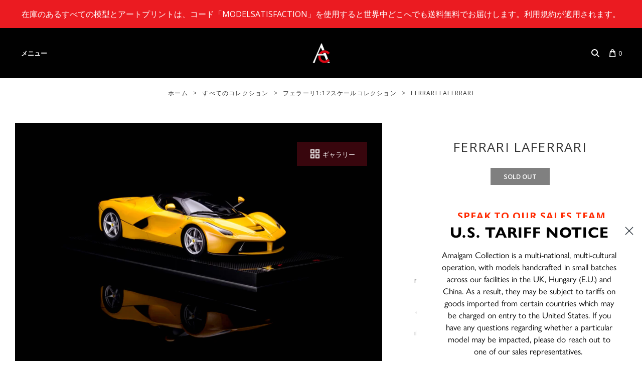

--- FILE ---
content_type: text/css
request_url: https://www.amalgamcollection.com/cdn/shop/t/390/assets/amalgam.scss.css?v=164744533691762688301759928140
body_size: 4446
content:
#shopify-section-header,#shopify-section-footer{background-color:#fff}.main-header-wrapper .header-search-input{display:block;max-width:220px;height:32px;padding:0 10px 0 34px;background:none;border:1px solid transparent;border-radius:3px;line-height:normal;color:#333;border-color:#ddd}.road-and-track-only{display:none}.additional-checkout-button--paypal{display:none!important}.hidden-price{transition:opacity .2s;opacity:0}@media screen and (max-width: 400px){.logo img{width:50vw!important}.mobile-header-tools>span,.mobile-header-tools>a{font-size:25px}}body{animation-name:fadeIn;animation-duration:1s;animation-fill-mode:both}@-webkit-keyframes mmFadeInUp{0%{opacity:0}to{opacity:1}}@keyframes mmFadeInUp{0%{opacity:0}to{opacity:1}}@-webkit-keyframes fadeIn{0%{opacity:0}to{opacity:1}}@keyframes fadeIn{0%{opacity:0}to{opacity:1}}body{font-size:13px;-webkit-font-smoothing:antialiased;-moz-osx-font-smoothing:grayscale}.main-footer .footer-link-list h4{display:none}.main-footer .footer-link-list li{text-transform:uppercase}body.template-collection .page-header{display:none}body.template-collection .main-header,body.template-product .main-header,body.page-bespoke .main-header{margin-bottom:0}body.template-product .breadcrumbs,.header-social-icons{display:none}@media (min-width: 1024px){.header-social-icons{display:block;float:right}.header-social-icons ul{margin:5px 0 0}}@media (min-width: 1024px){.main-header{padding-bottom:0;position:relative}.branding{width:auto;float:left}.header-search-form{float:right}.header-tools{float:right;width:auto;margin:0 40px}.header-tools>*{margin:0 5px}.header-tools a:hover{color:#eb1b21}.navigation{border:0;margin-top:0;margin-left:0;margin-right:0;padding-top:10px;clear:both;width:auto}}.ly-languages-switcher{font-size:12px;background:#fff url(downwards-arrow-key.svg) no-repeat right 10px center;background-size:10px 10px;border:1px solid #ddd;-webkit-appearance:none;-moz-appearance:none;appearance:none;height:32px;padding-left:10px;border-radius:3px;width:150px;text-transform:uppercase}.ly-languages-switcher::-ms-expand{display:none}@media (max-width: 540px){.ly-languages-switcher{height:25px;width:120px;padding-left:5px;font-size:12px!important}}.navigation{font-size:14px;font-family:Helvetica Neue,Helvetica,Arial!important}.navigation li.customer-links{display:none}.navigation.mobile-visible>.vertical-mega-menu{height:auto!important}ul.mm-submenu.simple>li .mm-list-name{padding:10px 15px!important;border:0!important;margin-left:-10px!important;margin-bottom:5px!important}ul.mm-submenu.simple>li .mm-list-name>span{text-align:left!important;font-weight:600}.horizontal-mega-menu ul.mm-submenu.simple>li{padding-left:0!important;padding-right:0!important}ul.mm-submenu.simple>li ul.mm-submenu.link-list li{padding-top:5px!important}body .horizontal-mega-menu ul.mm-submenu,body .horizontal-mega-menu>li>ul.mm-submenu.tabbed>li>ul.mm-submenu li,body .horizontal-mega-menu li.buddha-menu-item:hover ul.mm-submenu.simple li:hover,body .horizontal-mega-menu li.buddha-menu-item.mega-hover ul.mm-submenu.simple li:hover{background-color:transparent!important}.horizontal-mega-menu li.buddha-menu-item>ul.mm-submenu{background-color:#fff!important}.horizontal-mega-menu li.buddha-menu-item>ul.mm-submenu:not(.tree){background:#fff url(/cdn/shop/t/6/assets/mega-menu-header-strip.png?3932533430881311917) repeat-x 0 0!important}.navigation-tier.tier-1>li>a{padding:10px 10px 15px}body.ly55352 .navigation-tier.tier-1>li>a{padding-left:13px;padding-right:13px}body.ly55133 .navigation-tier.tier-1>li>a{padding-left:10px;padding-right:10px}body .horizontal-mega-menu>li>ul.mm-submenu.tree{width:200px!important}body .vertical-mega-menu li.buddha-menu-item ul.mm-submenu.submenu-opened{background-color:#eee!important}body .navigation .horizontal-mega-menu li:first-of-type .mm-submenu a[href$="/collections/all-models"],body .navigation .horizontal-mega-menu li:first-of-type .mm-submenu a[href$="/pages/scale-guide"],body .navigation .horizontal-mega-menu li:first-of-type .mm-submenu a[href$="/collections"]{margin-top:1.75em!important}body .navigation .horizontal-mega-menu .mm-submenu.simple a[href$="/collections/all-models"],body .navigation .horizontal-mega-menu .mm-submenu.simple a[href$="/collections/archive"],body .navigation .horizontal-mega-menu .mm-submenu.simple a[href$="/pages/scale-guide"],body .navigation .horizontal-mega-menu .mm-submenu.simple a[href$="https://www.roadandtrack-amalgam.com/"],body .navigation .horizontal-mega-menu .mm-submenu.simple a[href$="/collections"]{color:#eb1b21!important;text-transform:uppercase!important}body .navigation .horizontal-mega-menu .mm-submenu.tree a[href="https://www.roadandtrack-amalgam.com/"]{color:#eb1b21!important}ul.mm-submenu.simple>li .mm-list-name{padding-left:0!important}.bc-sf-filter-option-block .bc-sf-filter-block-title h3{font-weight:600;text-transform:none}.bc-sf-filter-option-block .bc-sf-filter-block-content ul li input[type=checkbox]+a.selected{color:#eb1b21}#bc-sf-filter-tree-mobile button{background:#eb1b21}@media (min-width: 1024px){.collection-products.collection-empty{transform:translate(-13%)}#bc-sf-filter-products .product-list-item{width:50%}}body.template-search .main-content{width:100%}#bc-sf-filter-load-more{padding-bottom:40px}#bc-sf-filter-load-more .bc-sf-filter-load-more-button{color:#fff;border-color:#eb1b21;background-color:#eb1b21}.bc-sf-filter-option-block-price{display:none}body.currency-GBP .bc-sf-filter-option-block-price{display:block}.bc-sf-filter-option-block-price .bc-sf-filter-option-multiple-list li:first-child{display:none}body.china-site #bc-sf-filter-products .default-products{display:block!important}body.china-site #bc-sf-filter-right{width:100%}.bc-sf-search-suggestion-product-price{display:none}.bc-sf-search-suggestion-wrapper{z-index:99999998}.bc-sf-search-suggestion-wrapper .bc-sf-search-suggestion{z-index:99999999}.bc-sf-search-suggestion-wrapper .bc-sf-search-suggestion .bc-sf-search-suggestion-product-sku,.bc-sf-search-suggestion-wrapper .bc-sf-search-suggestion .bc-sf-search-suggestion-product-vendor{display:none}.home-video-content{max-width:960px}.collection-description{max-width:none;border-bottom:1px solid #eee;margin-bottom:50px;padding-bottom:10px;text-align:left}@media (min-width: 1024px){.collection-description{margin-top:50px;padding-bottom:50px}}.collection-description p{margin-top:0}.collection-description .two-cols{text-align:left;-webkit-column-gap:40px;-moz-column-gap:40px;column-gap:40px}@media (min-width: 1024px){.collection-description .two-cols{-webkit-column-count:2;-moz-column-count:2;column-count:2}}html.js .collection-description .reveal{display:none}.collection-description .toggle{cursor:pointer;text-align:center;padding:10px;margin:auto;display:inline-block;transition:transform .25s;transform:rotate(-45deg)}.collection-description .toggle:after{content:"";display:block;width:30px;height:30px;border-top:1px solid #aaa;border-right:1px solid #aaa;transform:translate(-5px,5px)}.collection-description .toggle.closed{transform:rotate(135deg)}.collection-details h1{line-height:1.3;font-weight:600;letter-spacing:.1em;font-size:calc(20px + 1.5vw)}.collection-details h1:before{content:"The Amalgam Collection";text-transform:uppercase;font-weight:400;font-size:50%;display:block;margin-bottom:.5em;letter-spacing:.2em}@media (min-width: 1024px){.collection-details h1:before{text-shadow:0 0 5px rgba(0,0,0,.5)}}@media (min-width: 1024px){.collection-details h1{margin-top:-1em;text-shadow:0 0 15px rgba(0,0,0,.5)}}.collection-header{width:100vw;margin-left:-50vw;left:50%;min-height:20.3vw}.collection-sharing,.collection-viewing-parameters,body.display-cabinets .product-list-item-price{display:none}body.from-our-archive{background-color:#fff}body.from-our-archive .section-collection{width:100vw;margin-left:-50vw;left:50%;position:relative;color:#000}body.from-our-archive .section-collection .section-collection-inner{padding:0 30px;margin:0 auto;max-width:1320px}body.from-our-archive .section-collection h1,body.from-our-archive .section-collection h2,body.from-our-archive .section-collection h3,body.from-our-archive .section-collection h4,body.from-our-archive .section-collection h5,body.from-our-archive .section-collection h6,body.from-our-archive .section-collection .product-list-item-title a{color:#fff}body.from-our-archive .section-collection .bc-sf-filter-option-block .bc-sf-filter-block-content ul li input[type=checkbox]+a>span:first-child{box-shadow:0 0 0 1px #ffffff80}body.from-our-archive .section-collection .collection-description,body.from-our-archive .section-collection .bc-sf-filter-option-block{border-color:#ffffff4d}body.from-our-archive .section-collection #bc-sf-filter-load-more .bc-sf-filter-load-more-button{border-color:#fff;color:#fff;background-color:transparent}body.from-our-archive .section-collection .bc-sf-filter-option-block .bc-sf-filter-block-title h3>span:before{border-top-color:#fff}.product-list-item .product-list-item-title{font-weight:600}.product-list-item .product-list-item-title .model-scale{color:#eb1b21;margin-left:.5em;text-transform:none;white-space:nowrap}.product-list-item .product-list-item-description{font-size:14px;text-align:left;margin-top:.5em;display:none;max-height:8em;overflow:hidden}body.template-index .product-list-item .product-list-item-description{display:block}.product-list-item .product-list-item-price{margin-top:0}body.template-index .product-list-item .product-list-item-price{display:none}.product-list-item .product-list-item-thumbnail{overflow:hidden}.product-list-item .product-list-item-thumbnail a img{transition:transform .3s}.product-list-item .product-list-item-thumbnail a:hover img{transform:scale(1.1)}.related-products h4{text-align:left;border-bottom:1px solid #eee;padding-bottom:10px}.product-wrap .product-images{margin-top:0;position:relative}.product-wrap .product-images img{max-width:none;width:100%}.shipping_widget-body{padding:1rem!important}.shipping_widget-body>div{display:flex;flex-flow:row-reverse;align-items:baseline}.shipping_widget-body>div .shipping_widget-subtitle-text{margin-right:5px}.product-wrap .product-hero-area{position:relative}.product-wrap .product-hero-area .product-main-image a:hover .gallery-link__main .fa{transform:rotate(360deg)}.product-wrap .product-hero-area .product-main-image a:hover .gallery-link{background-color:#eb1b21}.product-wrap .product-hero-area .gallery-link-wrapper{position:absolute;width:100%}.product-wrap .product-hero-area .gallery-link{text-align:left;position:absolute;top:3vw;right:30px;color:#fff;background-color:#ba162b4d;padding:12px 24px;text-transform:uppercase;overflow:hidden}.product-wrap .product-hero-area .gallery-link .icon--grid,.product-wrap .product-hero-area .gallery-link .icon--3D{fill:#fff;vertical-align:bottom}.product-wrap .product-hero-area .gallery-link .gallery-link__render{margin-top:8px}.product-wrap .product-hero-area .gallery-link .gallery-link__render:hover .fa{transform:rotate(45deg);vertical-align:-7%}.product-wrap .product-hero-area .gallery-link .gallery-link__seperator{display:inline-flex;justify-content:center;align-items:center;width:20px}.product-wrap .product-hero-area .gallery-link .gallery-link__seperator:after{content:"";width:2px;background-color:#fff;position:absolute;top:-100px;bottom:-100px;transform-origin:50% 50%;transform:rotate(10deg)}@media (max-width: 720px){.product-wrap .product-hero-area .gallery-link-wrapper{bottom:0}.product-wrap .product-hero-area .gallery-link{top:unset;bottom:100%;right:50%;transform:translate(50%);background-color:#ba162bb3;padding:6px;width:100%;text-align:center}.product-wrap .product-hero-area .gallery-link .gallery-link__main,.product-wrap .product-hero-area .gallery-link .gallery-link__render{display:inline-block}.product-wrap .product-hero-area .gallery-link .gallery-link__render{margin-top:0}.product-wrap .product-hero-area .gallery-link .gallery-link__seperator{width:40px}}.product-wrap .product-variant-thumbnails{overflow:hidden;margin:10px -.5% 0}@media (max-width: 720px){.product-wrap .product-variant-thumbnails{margin:10px -1% 0}}.product-wrap .product-variant-thumbnails .thumb{float:left;display:block;margin:.5%;padding:5px;text-align:center;text-decoration:none;font-weight:600;color:#333;background-color:#f5f5f5;-webkit-transition:all .2s;transition:all .2s;width:11.5%}@media (max-width: 720px){.product-wrap .product-variant-thumbnails .thumb{width:23%;margin:1%}}@media (max-width: 540px){.product-wrap .product-variant-thumbnails .thumb{width:31.33%}}.product-wrap .product-variant-thumbnails .thumb img{vertical-align:middle}.product-wrap .product-variant-thumbnails .thumb .title{display:block;padding-top:5px}.product-wrap .product-variant-thumbnails .thumb:hover{background-color:#e1e1e1}.product-wrap .product-variant-thumbnails .thumb.selected{color:#fff;background-color:#eb1b21}.product-wrap .product-shipping-information{padding:10px 15px 1px;margin-top:15px;overflow:hidden;background-color:#f5f5f5}.product-wrap .product-shipping-information .shipping-time{float:left;margin-bottom:10px;padding-top:4px;text-align:center}@media (max-width: 540px){.product-wrap .product-shipping-information .shipping-time{float:none}}.product-wrap .product-shipping-information #shipping_sweetecom{float:right;width:auto;padding:0;display:none;margin-bottom:10px}body.currency-GBP .product-wrap .product-shipping-information #shipping_sweetecom{display:block}@media (max-width: 540px){.product-wrap .product-shipping-information #shipping_sweetecom{float:none}}.product-wrap .product-shipping-information #shipping_sweetecom .shipping_widget{border:0;padding:0}.product-wrap .product-shipping-information #shipping_sweetecom .shipping_widget .shipping_widget_title{display:none}.product-wrap .product-shipping-information #shipping_sweetecom .shipping_widget .shipping_subtitle{font-size:13px;margin:0;width:auto;display:inline-block}.product-wrap .product-shipping-information #shipping_sweetecom .shipping_widget .shipping_widget_body{display:inline-block;font-size:16px}.product-wrap .product-shipping-information #shipping_sweetecom .shipping_widget .shipping_widget_body .shipping_widget_img{display:none}.product-wrap .product-shipping-information #shipping_sweetecom .shipping_widget .shipping_widget_body .shipping_text-block{display:inline-block;float:none}.product-wrap .product-shipping-information #shipping_sweetecom .shipping_widget .shipping_widget_body .shipping_price{padding-left:10px}#shipping_sweetecom{display:none}.product-wrap.store .product-hero-area{width:100vw!important;margin:0 0 0 -50vw!important;left:50%;min-height:40vw;position:relative}.product-wrap.store .product-hero-area .product-main-image{overflow:hidden;background-color:#f5f5f5;height:42.5vw}.product-wrap.store .product-hero-area .product-main-image img{position:absolute;top:50%;transform:translateY(-50%) scale(1);left:0;width:100%;animation-name:fadeIn;animation-duration:1s;animation-fill-mode:both}.product-wrap.store .product-hero-area .product-main-image a{display:block}.product-wrap.store .product-hero-area .product-main-image a img{transition:transform .5s}.product-wrap.store .product-hero-area .product-main-image a:hover img{transform:translateY(-50%) scale(1.1)}.product-wrap.store .product-hero-area .product-info-bar{margin-top:20px;text-align:center}@media (min-width: 1024px){.product-wrap.store .product-hero-area .product-info-bar{position:absolute;bottom:10px;left:0;width:100%;text-align:left}}.product-wrap.store .product-hero-area .product-info-bar .product-info-bar-inner{padding:0 30px;max-width:1320px;margin:0 auto}@media (min-width: 1024px){.product-wrap.store .product-hero-area .product-info-bar .product-info-bar-inner .product-title{float:left;border-right:1px solid #aaa;padding-right:30px;margin-right:30px;max-width:500px}}.product-wrap.store .product-hero-area .product-info-bar .product-info-bar-inner .product-title h1{font-weight:400;margin:0 0 .25em;font-size:22px}.product-wrap.store .product-hero-area .product-info-bar .product-info-bar-inner .product-title .model-scale{font-size:16px;color:#333;letter-spacing:.05em}.product-wrap.store .product-hero-area .product-info-bar .product-info-bar-inner .product-title.exclusives{border-right:none}@media (min-width: 1024px){.product-wrap.store .product-hero-area .product-info-bar .product-info-bar-inner .product-price-wrapper{float:left}}.product-wrap.store .product-hero-area .product-info-bar .product-info-bar-inner .product-price-wrapper .product-price{color:#eb1b21;font-size:22px;margin:0 0 .35em;line-height:1.25;letter-spacing:.05em}.product-wrap.store .product-hero-area .product-info-bar .product-info-bar-inner .product-price-wrapper .price-notes{font-size:14px;color:#333;letter-spacing:.05em;text-transform:uppercase}.product-wrap.store .product-hero-area .product-info-bar .product-info-bar-inner .product-form{position:relative}@media (min-width: 1024px){.product-wrap.store .product-hero-area .product-info-bar .product-info-bar-inner .product-form{float:right}}.product-wrap.store .product-hero-area .product-info-bar .product-info-bar-inner .product-form .product-options-wrapper{padding-bottom:2px;overflow:hidden;margin-bottom:20px}@media (min-width: 1024px){.product-wrap.store .product-hero-area .product-info-bar .product-info-bar-inner .product-form .product-options-wrapper{float:left;margin-bottom:0}}.product-wrap.store .product-hero-area .product-info-bar .product-info-bar-inner .product-form .selector-wrapper{display:inline-block;text-align:center}@media (min-width: 1024px){.product-wrap.store .product-hero-area .product-info-bar .product-info-bar-inner .product-form .selector-wrapper{margin-right:3em;text-align:left}}.product-wrap.store .product-hero-area .product-info-bar .product-info-bar-inner .product-form .selector-wrapper label{display:block;color:#333;text-transform:uppercase;font-size:15px;font-weight:600}.product-wrap.store .product-hero-area .product-info-bar .product-info-bar-inner .product-form .selector-wrapper label .fa{color:#eb1b21}.product-wrap.store .product-hero-area .product-info-bar .product-info-bar-inner .product-form .selector-wrapper select{font-size:15px;color:#333}.product-wrap.store .product-hero-area .product-info-bar .product-info-bar-inner .product-form .product-status-badge{width:fit-content;display:flex;flex-flow:row nowrap;align-items:center;color:#fff;padding:6px 10px;text-transform:uppercase;cursor:pointer;border-radius:3px;border:.5px solid white;margin:auto auto 20px;max-width:240px;line-height:1.25}@media (min-width: 1024px){.product-wrap.store .product-hero-area .product-info-bar .product-info-bar-inner .product-form .product-status-badge{position:absolute;top:-30px;right:0}}.product-wrap.store .product-hero-area .product-info-bar .product-info-bar-inner .product-form .product-status-badge .icon--info{margin-left:.5em;fill:#fff;flex-shrink:0}.product-wrap.store .product-hero-area .product-info-bar .product-info-bar-inner .product-form .product-status-badge.store{display:none}.product-wrap.store .product-hero-area .product-info-bar .product-info-bar-inner .product-form .product-status-badge.pre-order{background-color:#06c}.product-wrap.store .product-hero-area .product-info-bar .product-info-bar-inner .product-form .product-status-badge.new-release{background-color:#093}.product-wrap.store .product-hero-area .product-info-bar .product-info-bar-inner .product-form .product-status-badge.in-development{background-color:#e80}.product-wrap.store .product-hero-area .product-info-bar .product-info-bar-inner .product-form .product-status-badge.in-build{background-color:#90c}.product-wrap.store .product-hero-area .product-info-bar .product-info-bar-inner .product-form .product-status-badge.exclusives{background-color:#333}@media (min-width: 1024px){.product-wrap.store .breadcrumbs{display:block;text-align:left;margin-top:1.5em;font-size:12px;color:#777}.product-wrap.store .breadcrumbs a{color:#777}.product-wrap.store .breadcrumbs a:hover{color:#333}.product-wrap.store .breadcrumbs span{color:#eb1b21}.product-wrap.store .breadcrumbs span.divider{color:#777;margin:0 .5em}}.product-wrap.store .product-description-wrapper{position:relative;margin:30px 0 50px}.product-wrap.store .product-description-wrapper h2{font-weight:400}.product-wrap.store .product-description-wrapper .product-tabs .tabs-list{text-transform:uppercase;letter-spacing:.05em;font-size:15px;margin:0;padding:0}@media (min-width: 1024px){.product-wrap.store .product-description-wrapper .product-tabs .tabs-list{float:left;width:200px}}.product-wrap.store .product-description-wrapper .product-tabs .tabs-list .tab{padding-bottom:2px;margin-bottom:10px;cursor:pointer;border-bottom:1px solid transparent}.product-wrap.store .product-description-wrapper .product-tabs .tabs-list .tab:hover{color:#333}.product-wrap.store .product-description-wrapper .product-tabs .tabs-list .tab.selected{color:#eb1b21;border-bottom:1px solid #ccc}@media (min-width: 1024px){.product-wrap.store .product-description-wrapper .product-tabs .product-tab-panels{margin-left:240px}}.product-wrap.archive{background-color:#fff;position:relative;width:100vw!important;margin:0 0 0 -50vw!important;left:50%;padding:20px 0 80px;color:#333}@media (min-width: 1024px){.product-wrap.archive .breadcrumbs{display:block;font-size:12px;color:#333;margin-bottom:50px}.product-wrap.archive .breadcrumbs a{color:#333}.product-wrap.archive .breadcrumbs .divider{color:#333;margin:0 .5em}}.product-wrap.archive .product-wrap-inner{margin:auto;min-width:320px;padding:0 30px;max-width:1320px}.product-wrap.archive .product-description-wrapper{text-align:center}.product-wrap.archive .product-description-wrapper h1{color:#333;font-weight:400;font-size:26px}.product-wrap.archive .product-description-wrapper h1:before{content:"Archive";display:block;color:#ffffffbf}.product-wrap.archive .product-description-wrapper .contact-button{text-transform:uppercase;color:#fff;padding:.5em 2em;background-color:#eb1b21;display:inline-block;font-weight:600}@media (min-width: 1024px){.product-wrap.archive .product-hero-area{width:60%;float:left}.product-wrap.archive .product-description-wrapper{width:35%;float:right}.product-wrap.archive .product-description-wrapper h1{margin-top:0}}body.page-contact .main-content{text-align:center;width:100%}body.page-contact .col img{width:100%;max-width:390px}body.page-contact .col{margin-bottom:2em}body.page-contact p{margin:.5em 0}@media (min-width: 1024px){body.page-contact .two-cols{overflow:hidden}body.page-contact .two-cols .col{float:left;width:50%}body.page-contact .three-cols{overflow:hidden}body.page-contact .three-cols .col{float:left;width:33.33%}body.page-contact .four-cols{overflow:hidden}body.page-contact .four-cols .col{float:left;width:25%}body.page-contact .five-cols{overflow:hidden}body.page-contact .five-cols .col{float:left;width:20%}}.main-content h4{text-transform:none;margin:1em 0;font-weight:600;letter-spacing:0;font-size:15px}.mfp-bg{z-index:10000000;opacity:.8;background:#000}.mfp-wrap{z-index:10000001}body .mfp-close{width:66px;height:66px;line-height:66px;font-size:42px}.mfp-contact-modal{position:relative;background:#fffffff2;padding:30px;width:auto;max-width:500px;margin:20px auto;color:#333;border:1px solid #ddd}.mfp-contact-modal h2{font-weight:400;margin:0 0 .25em}.mfp-contact-modal form .field{margin-bottom:1.5em}.mfp-contact-modal form label{display:block;font-weight:600;margin-top:1em;margin-bottom:.25em}.mfp-content .newsletter-subscription{background-color:#fff;max-width:550px;padding:50px;margin:auto;border:1px solid #ddd}.mfp-content .newsletter-subscription h4{font-size:20px;margin:0 0 1.5em}#contact-form-general select{width:100%;padding:12px 15px}.cmApp_embedFormContainer{display:none!important}.page-header .breadcrumbs,body.page-bespoke .page-header{display:none}body.page-bespoke .main-content{width:100%}.bespoke-gallery{display:flex;justify-content:space-between;flex-wrap:wrap}.bespoke-gallery figure{display:block;margin:0;border-right:1px solid white;border-bottom:1px solid white}.bespoke-gallery figure img{vertical-align:middle;width:100%}@media (min-width: 1024px){.bespoke-gallery figure{width:33.33%}}@media (max-width: 1023px){.bespoke-gallery figure{width:50%}}ul.bespoke-gallery-navigation{list-style-type:none;text-align:center;text-transform:uppercase;margin-bottom:2em;padding:0;font-size:16px}ul.bespoke-gallery-navigation a{color:#777}ul.bespoke-gallery-navigation a.active{color:#eb1b21}ul.bespoke-gallery-navigation li{display:inline-block}ul.bespoke-gallery-navigation li+li{border-left:1px solid #ccc;margin-left:1em;padding-left:1em}.press-gallery{margin-bottom:30px;overflow:hidden;display:flex;flex-flow:row wrap}.press-gallery figure{display:block;margin:0;border-right:1px solid white;border-bottom:1px solid white;position:relative;max-width:50%;flex-basis:50%}.press-gallery figure img{vertical-align:middle;width:100%}.press-gallery figure a{position:absolute;display:block;top:0;left:0;width:100%;height:100%}.press-gallery figure a span{position:absolute;display:block;bottom:0;right:0;background-color:#fff;padding:5px 10px;font-size:12px;text-transform:uppercase}.press-gallery figure a span .fa{font-size:16px;margin-right:5px}.press-gallery figure a:hover{color:#eb1b21}@media (max-width: 1023px){.press-gallery figure{max-width:25%;flex-basis:25%}}@media (max-width: 720px){.press-gallery figure{max-width:50%;flex-basis:50%}}.icon--download{vertical-align:bottom}body.press-releases .main-content{width:100%!important}body.press-releases .blog-posts{display:flex;flex-flow:row wrap;overflow:hidden}body.press-releases .blog-posts .blog-post{display:flex;flex-direction:column;padding-top:0;margin:30px 1.5%;width:30.33%}@media (max-width: 1023px){body.press-releases .blog-posts .blog-post{width:47%}}@media (max-width: 720px){body.press-releases .blog-posts .blog-post{margin:30px 0;width:100%}}body.press-releases .blog-posts .blog-post .post-content{order:1}body.press-releases .blog-posts .blog-post .post-content .post-image{margin:0}body.press-releases .blog-posts .blog-post .post-meta{order:3}body.press-releases .blog-posts .blog-post .post-title{order:2;margin-bottom:15px}body.press-releases .blog-posts .post-content p{display:none}.currency-message{display:none;text-align:center;border:1px solid #36c;border-radius:2px;background-color:#eef;padding:.5em;margin:1em 0;font-size:16px;color:#333}.currency-message .fa{margin-right:.25em;color:#36c}.tooltip{position:absolute;z-index:1070;display:block;line-height:1.42857143;opacity:0;filter:alpha(opacity=0);transition:opacity .4s;pointer-events:none!important}.tooltip.in{opacity:1;filter:alpha(opacity=100)}.tooltip.top{margin-top:-3px;padding:10px 0}.tooltip.right{margin-left:3px;padding:0 10px}.tooltip.bottom{margin-top:3px;padding:10px 0}.tooltip.left{margin-left:-3px;padding:0 10px}.tooltip-inner{max-width:450px;min-width:300px;padding:15px 20px;color:#333;text-align:center;background-color:#fff;border-radius:4px;-webkit-box-shadow:0px 0px 50px 0px rgba(0,0,0,.25);-moz-box-shadow:0px 0px 50px 0px rgba(0,0,0,.25);box-shadow:0 0 50px #00000040}.tooltip-arrow{position:absolute;width:0;height:0;border-color:transparent;border-style:solid}.tooltip.top .tooltip-arrow{bottom:0;left:50%;margin-left:-10px;border-width:10px 10px 0;border-top-color:#fff}.tooltip.top-left .tooltip-arrow{bottom:0;right:10px;margin-bottom:-10px;border-width:10px 10px 0;border-top-color:#fff}.tooltip.top-right .tooltip-arrow{bottom:0;left:10px;margin-bottom:-10px;border-width:10px 10px 0;border-top-color:#fff}.tooltip.right .tooltip-arrow{top:50%;left:0;margin-top:-10px;border-width:10px 10px 10px 0;border-right-color:#fff}.tooltip.left .tooltip-arrow{top:50%;right:0;margin-top:-10px;border-width:10px 0 10px 10px;border-left-color:#fff}.tooltip.bottom .tooltip-arrow{top:0;left:50%;margin-left:-10px;border-width:0 10px 10px;border-bottom-color:#fff}.tooltip.bottom-left .tooltip-arrow{top:0;right:10px;margin-top:-10px;border-width:0 10px 10px;border-bottom-color:#fff}.tooltip.bottom-right .tooltip-arrow{top:0;left:10px;margin-top:-10px;border-width:0 10px 10px;border-bottom-color:#fff}.form-submit-result{color:green;text-align:center;margin-top:1em;font-weight:600}@media (min-width: 768px){.pxs-announcement-bar{font-size:16px}}.cart-pre-order-alert{text-align:left;border:2px solid #eb1b21;background-color:#fff;padding:1em;margin:0 0 1em;font-size:16px;color:#333;width:100%}.cart-pre-order-alert ul{margin:0;list-style-type:square}.cart-pre-order-alert .cart-pre-order-header{color:#eb1b21;text-align:center;margin-top:0}.product-list-item-badge.inventory.archive{background-color:#eb1b21}.product-list-item-badge.inventory.pre-order{background-color:#06c}.product-list-item-badge.inventory.new-release{background-color:#093}.product-list-item-badge.inventory.in-development{background-color:#e80}.product-list-item-badge.inventory.in-build{background-color:#90c}#ot-show-vendorlist-link{display:none}.optanon-alert-box-wrapper a{color:#fff}#optanon-cookie-policy h2{font-size:16px}#optanon-cookie-policy .optanon-cookie-policy-cookies-used{font-weight:700;text-transform:uppercase}#optanon-cookie-policy table p,#optanon-cookie-policy table ul{margin:0}#optanon-cookie-policy table td{height:auto!important;padding-top:.5em!important;padding-bottom:.5em!important}.contact-details-tab{position:fixed;bottom:0;left:20px;background-color:#fff;box-shadow:0 0 10px #00000040;border-radius:3px 3px 0 0;width:245px;z-index:9999999999999}.contact-details-tab h2{background-color:#eb1b21;color:#fff;padding:10px;margin:0;font-size:14px;letter-spacing:0;border-radius:3px 3px 0 0}.contact-details-tab .padding{padding:10px}.contact-details-tab button.toggle{position:absolute;top:0;left:0;border:0;width:100%;text-align:right;padding:5px 10px;background:transparent;-webkit-appearance:none;-moz-appearance:none;appearance:none;color:#fff;outline:none;z-index:2}.contact-details-tab.minimised .padding{display:none}.contact-details-tab.minimised button.toggle .fa{transform:rotate(180deg)}.social-link img{position:relative;top:4px}
/*# sourceMappingURL=/cdn/shop/t/390/assets/amalgam.scss.css.map?v=164744533691762688301759928140 */


--- FILE ---
content_type: text/css
request_url: https://www.amalgamcollection.com/cdn/shop/t/390/assets/mega-menu.min.css?v=89082635328005989641745566615
body_size: 2740
content:
#mySidenav .desktop-title,.desktop-menu .navigation-link-parent,.desktop-menu a,.sidebar-grandchild-list li a{font-family:gill-sans-nova,sans-serif!important;font-weight:600}#search-bar,#search-suggestions{background:linear-gradient(to top,rgba(0,0,0,0) 0,rgba(0,0,0,.8) 30%,#000 100%)}@font-face{font-family:ZapfDemi;src:url("/cdn/shop/files/ZapfHumanist-Demi.otf?v=1673965713")}@font-face{font-family:ZapfRoman;src:url("/cdn/shop/files/ZapfHumanist-Roman.otf?v=1673965713")}body{width:100%}.desktop-menu .navigation-link-parent,.desktop-menu a{font-size:14px}#mySidenav .desktop-title{color:#fff;font-size:14px;border-bottom:1px solid #eaeaea;padding-bottom:20px;display:inline-block}#mySidenav .menu-toggle span,#mySidenav .no-children{font-family:classico-urw,sans-serif;font-size:25px}.sidebar-grandchild-list li a{font-size:16px;line-height:2;color:#fff;width:100%}.italic-grandchild{font-style:italic}.grandchild-spacer{padding-top:40px}#mega-menu.active-search,.dark-background{background:#000}.template-index #mega-menu{position:relative;z-index:50;padding:20px;width:100%}#mega-menu{width:100%;height:100px;padding:20px;background-color:#000}#search-close,#search-close .menu-close-icon svg{height:40px;width:40px}#mega-menu,#navigation-icons ul li a,.desktop-menu a{text-transform:uppercase;color:#fff}#mega-menu a:hover,.expand-search:hover{background-size:100% 1px}#mega-menu,#navigation-icons,.navigation-list{display:flex;flex-direction:row;align-items:center}#navigation-icons,#navigation-links{flex:25%}#mobile-menu{color:#fff;font-weight:800}.desktop-logo{flex:auto}.logo img{max-width:40px}#navigation-links{justify-content:flex-start}#navigation-icons ul{justify-content:flex-end}.navigation-link{margin-right:20px}#navigation-icons ul li{margin-left:20px}.backbtn,.logo-mobile,.menu-title,.mobile-menu,.navigation-link-parent svg,.navigation-link-parent-mobile,.sidebar-link{display:none}.sidenav{bottom:0;top:auto;height:0;width:100%;position:fixed;z-index:500;background-color:#000;overflow-x:hidden;transition:.5s;list-style:none;display:flex;flex-direction:column}.sidenav .sidebar-child-list{text-decoration:none;display:block;transition:.3s}.SideNav-Container{padding:20px 50px;display:flex;flex-direction:column}.sidebar-child-list{display:none;padding-left:0;color:#FFF;line-height:2.5}.closebtn{width:40px;margin-top:30px}#search-close svg,.backbtn svg,.closebtn svg{font-size:40px}#search-close{position:absolute;right:25%}#search-close:hover,.closebtn:hover,.expand-search:hover,.navigation-link:hover{cursor:pointer}.active-background,.sidebar-link-active{display:block}.active-grandchild-link span,.menu-title,.sidenav .navigation-link-parent{color:#fff;border-bottom:1px solid #eaeaea;width:auto;padding-bottom:10px}.sidebar-grandchild-inner-container{display:none;position:absolute;z-index:500;margin:0;top:0;height:100%;width:70%}.child-link a{display:flex;align-items:center;width:25%;white-space:break-space;line-height:normal}.child-link{display:flex;flex-direction:row}.sidebar-grandchild-inner-container ul{position:relative;top:25%;left:5%;display:flex;flex-direction:column;flex-wrap:wrap;max-height:55%}.sidebar-grandchild-container{background-repeat:no-repeat}.active-child-link svg{color:#eb1b21}.menu-buttons{display:flex;flex-direction:row;align-items:center;justify-content:flex-start;padding:0 20px}.arrow-up,.language-hide{display:none;position:absolute}.language-hide{background:rgba(255,255,255,.85);height:169px;width:220px;right:60px;z-index:300;position:absolute; top:68px;}.arrow-up{width:0;height:0;border-left:5px solid transparent;border-right:5px solid transparent;border-bottom:7px solid rgba(255,255,255,.85);margin-bottom:-10px;margin-left:55px}.backbtn,.closebtn,.menu-hovered svg{position:relative}.left-nav{display:flex;margin-left:auto;padding-right:22px;z-index:30}#sidemenu-link-models h2{cursor:default}.nav-cart{display:flex;align-items:center}.cart-icon{height:1rem;padding-right:5px}.search-container{display:flex;flex-direction:row;align-items:center;margin:auto}.search-container input[type=text]{background-color:rgba(35,35,35);padding-left:30px;color:#fff;border:none;border-bottom:1px solid #5c5c6b}.search-container input::placeholder{color:#fff}.header-search-input{max-width:none;flex-grow:2;border-radius:0!important}#menu-menu .menu-toggle:hover a{color:#747478}#mega-menu .menu-toggle:hover a:hover{display:block;padding:6px;background-color:#97979b;border-radius:3px;font-weight:700}.hover-menu>{transition:opacity .1s linear .1s}.hover-menu:hover>*{opacity:.6}.hover-menu>:hover{opacity:1;transition-delay:0s,0s}.background-unloaded,.sidebar-link-active .sidebar-grandchild-list,.sidebar-link-active li{opacity:0}.menu-toggle{overflow:hidden;transition-duration:.5s;transition-property:transform;transform:rotate(25deg)}.menu-toggle.menu-load-in{transform:rotate(0);-webkit-transform:rotate(0)}.sidebar-grandchild-list li{opacity:1;margin-top:0}.menu-hovered svg{left:0;animation:1s infinite arrowbounce}@keyframes arrowbounce{0%,100%{left:0}50%{left:10px}}.backbtn{width:40px}.menu-close-outline{position:absolute;display:block;height:40px;width:40px;top:0;left:0}.menu-close-outline svg{position:absolute;left:50%;top:50%;transform:translate(-50%,-50%);height:40px;width:40px}.menu-close-outline circle{height:40px;width:40px;display:block;fill:transparent;stroke:transparent;stroke-width:2px;stroke-dasharray:95;stroke-dashoffset:0;transform-origin:center;transform:rotate(140deg) scaleX(-1)}.menu-close-outline:hover circle{stroke:red;animation:.5s clock-animation}@keyframes clock-animation{0%{stroke-dashoffset:95}100%{stroke-dashoffset:0}}.chevron-arrow{position:relative;bottom:10px}.chevron-arrow svg{width:8px;height:auto;margin:0 2rem;cursor:pointer;overflow:visible}.chevron-arrow polygon,.chevron-arrowpath{transition:.5s cubic-bezier(.2,1,.3,1); fill:#FFF}.menu-toggle:hover .chevron-arrow path,.menu-toggle:hover .chevron-arrow polygon{transition:1.5s cubic-bezier(.2,1,.3,1);fill:#FF4136}.menu-toggle:hover .chevron-arrow .arrow{animation:1s cubic-bezier(.2,1,.3,1) .5s infinite arrow-anim}.menu-toggle:hover .chevron-arrow .arrow-fixed{animation:1s cubic-bezier(.2,1,.3,1) .5s infinite arrow-fixed-anim}@keyframes arrow-anim{0%{opacity:1;transform:translateX(0)}5%{transform:translateX(-.1rem)}100%{transform:translateX(4rem);opacity:0}}@keyframes arrow-fixed-anim{5%{opacity:0}20%{opacity:.4}100%{opacity:1}}.language-column .nav-language,.ui-menu-item{font-family:gill-sans-nova,sans-serif!important}@media only screen and (max-width:768px){#mySidenav .desktop-title,.desktop-title,.language-block,.language-desktop{display:none}.language-mobile,.mobile-language{display:block}.mobile-language{background-color:#000}.nav-cart{display:flex;align-items:center}.language-block{position:fixed;z-index:10;width:100%;left:0;bottom:0;height:auto}#language-close{position:absolute;right:0;padding:10px}#language-close:hover{cursor:pointer}.search-container{width:85%}#mySidenav .menu-toggle span,#mySidenav .no-children{white-space:normal;line-height:50px}#mega-menu{padding:20px 0}}@media screen and (max-height:450px){.sidenav{padding-top:15px}}.sidebar-grandchild-container-initial{box-shadow:0 0 38px 38px #000 inset;opacity:0;width:0%}@-webkit-keyframes ImageLoadIn{0%{width:0;opacity:0}100%{width:100%;opacity:1}}.home-module-content.full-width{max-width:100%}.language-column .nav-language{font-weight:600!important}.mobile-nav-menu{display:none;padding-top:10px}.title-hover{width:100%;display:flex}.child-link .menu-toggle span{white-space:normal}.placeholder-background{background-color:#000;position:absolute;z-index:450;margin:0;right:0;top:0;height:100%;width:70%}@media only screen and (min-width:1301px){.no-child-link .menu-background-overlay{display:none}.sidebar-grandchild-container{margin:0;position:absolute;left:30%;top:0;height:100%;background-color:#000;z-index:500}.active-background{width:100%;display:block}.sidebar-grandchild-container:not(.active-background,.sidebar-grandchild-container-initial){display:none!important}.menu-background-overlay{height:100%;width:0%;background-image:linear-gradient(to right,#000,30%,transparent);position:absolute}}.line-height-adj{line-height:35px!important}.no-child-link .sidebar-grandchild-container .sidebar-grandchild-inner-container .menu-background-overlay{width:0%!important}.no-child-link .sidebar-grandchild-container-initial{box-shadow:none}.mobile-sidebar-logo{max-width:40px;margin-left:20px}@media only screen and (max-width:1300px){#search-close{right:5%}.menu-close-outline:hover circle{stroke:none;animation:.5s clock-animation}.menu-toggle:hover .chevron-arrow .arrow,.menu-toggle:hover .chevron-arrow .arrow-fixed{animation:none}.backbtn,.logo-mobile,.menu-title,.mobile-menu,.navigation-link-parent-mobile{display:block}#mySidenav .desktop-title,.active-grandchild-link svg,.active-menu .navigation-link-parent svg,.desktop-menu,.logo-desktop,.mobile-sidebar-logo,.nav-account,.nav-language,.placeholder-background{display:none}.nav-account{margin-right:20px}.sidenav .navigation-link-parent{font-family:classico-urw,sans-serif;font-size:25px}#mySidenav .active-grandchild-link .menu-toggle span,.sidenav .active-menu .navigation-link-parent{font-family:gill-sans-nova,sans-serif}#mySidenav .active-grandchild-link .menu-toggle span,.active-menu .navigation-link-parent,.sidenav .active-menu .navigation-link-parent{color:#fff;font-size:16px;border-bottom:1px solid #eaeaea;padding-bottom:15px;display:inline-block;width:fit-content;letter-spacing:.05em}.active-child-link svg,.sidebar-grandchild-list li a{color:#fff}.sidenav .navigation-link-parent{border-bottom:none;display:flex;flex-direction:row;align-items:center;line-height:2;justify-content:space-between}.navigation-link-parent svg{display:block;padding-left:0}.menu-buttons{justify-content:space-between;align-items:baseline}.sidebar-grandchild-container{background-image:none!important}.sidenav .sidebar-child-list{display:none;border-bottom:none;margin:0}.active-menu .navigation-link-parent{border-bottom:1px solid #eaeaea}.child-link{flex-direction:column}.sidebar-grandchild-inner-container{position:revert}.sidebar-grandchild-inner-container ul{position:revert;padding:0;margin-top:15px}#mega-menu a,.SideNav-Container{padding:0}.SideNav-Container .logo{background-color:#000}.logo img{margin:auto;max-width:35px}.active-grandchild-link span,.active-menu .navigation-link-parent,.menu-title{text-transform:uppercase;font-weight:600}#navigation-icons ul li{margin-left:20px;display:flex;align-items:center}#navigation-icons svg{font-size:16px}.logo{padding:20px 0}.mobile-list li{opacity:0;margin-top:50px}.sidebar-grandchild-list{opacity:1;margin-top:0}.menu-toggle{transform:rotate(0)}.active-grandchild-list,.sidebar-child-list.active-child-link{display:block;padding-top:1.6rem}.sidenav{top:0;bottom:auto}.mobile-nav-menu{display:block;display:flex;flex-direction:column;font-style:italic;line-height:2.5em;font-size:15px}.child-link a{width:auto;justify-content:flex-start}.menu-toggle .chevron-arrow{display:flex;align-content:center}.left-nav{padding-right:0}}@media only screen and (max-width:540px){.logo img{max-width:45px}}#ui-id-1{background:0 0;color:#fff}.bc-sf-search-suggestion-popover{left:0;display:none!important}#ui-id-1 a{color:#fff}.search-input-icon{position:absolute;padding-left:10px;color:#fff}.active-search{background:#000;padding-bottom:20px;animation:.2s ease-in-out fadeblack}@keyframes fadeblack{0%{background:linear-gradient(black 50%,transparent)}100%{background:#000}}.navigation-link-parent,.sidebar-grandchild-list a{white-space:nowrap}.child-link{margin-bottom:25px}.mobile-language-modal{display:none;height:22%;width:100%;bottom:0;position:fixed;background:white;}.mobile-language-close{float:right;padding:10px;height:20px;cursor:pointer}@media only screen and (min-width:768px){.bc-sf-search-suggestion-right{color:#fff}.ly-languages-switcher li{border-bottom:1px solid #d3d3d3;width:220px}}.ly-inner-text{font-weight:600}.stop-scrolling{height:100%;overflow:hidden}.bc-sf-search-suggestion-item-product .bc-sf-search-suggestion-left img{border:1px solid #5c5c6b}.ui-menu-item{font-size:14px;font-weight:600;color:#ffff}@media only screen and (min-width:1300px){.sidebar-grandchild-list li{margin-right:50px}.SideNav-Container .logo{display:none}.sidebar-grandchild-active ul li:not(.sidebar-grandchild-active ul .textAnimation){opacity:0}}.textAnimation{opacity:1;animation:1s textFade}@keyframes textFade{0%{opacity:0}100%{opacity:1}}.search-bar-overlay{display:flex;flex-direction:row;align-items:center;justify-content:center}.nav-search{width:40%;margin-right:20px}.bc-sf-search-suggestion-wrapper-style2 .bc-sf-search-suggestion-group[data-group=products]{margin-bottom:-20px!important}@media only screen and (max-width:767px){.bc-sf-search-suggestion-mobile .bc-sf-search-suggestion-header+.bc-sf-search-suggestion-item,.bc-sf-search-suggestion-mobile .bc-sf-search-suggestion>li>ul>li{width:100%}.bc-sf-search-suggestion-product-title,.ui-menu-item a{color:#fff}.bc-sf-search-suggestion-mobile-top-panel{margin-top:95px;background:linear-gradient(to top,rgba(0,0,0,0) 0,rgba(0,0,0,.8) 50%,#000 100%)}.bc-sf-search-suggestion-mobile-top-panel form{background:linear-gradient(to top,rgba(0,0,0,0) 0,rgba(0,0,0,.8) 30%,#000 100%);padding:0 20px}.bc-sf-search-suggestion-mobile-top-panel .bc-sf-search-btn-close-suggestion{background:rgba(35,35,35);position:absolute;height:50px;margin-left:76%;border:1px solid #5c5c6b;border-radius:50%}.bc-sf-search-suggestion-mobile-top-panel #bc-sf-search-box-mobile{background:rgba(35,35,35);color:#fff;border-bottom:1px solid #5c5c6b;width:80%;border-radius:0}.bc-sf-search-suggestion-mobile.bc-sf-search-suggestion-wrapper{border:none;background:0 0}.bc-sf-search-btn-clear-suggestion,.bc-sf-search-suggestion-mobile-top-panel,.bc-sf-search-suggestion-wrapper.bc-sf-search-suggestion-mobile{display:none!important}.bc-sf-search-suggestion-wrapper.bc-sf-search-suggestion-mobile{top:145px!important}.bc-sf-search-suggestion-mobile .bc-sf-search-suggestion{background:linear-gradient(to top,rgba(0,0,0,0) 0,rgba(0,0,0,.8) 30%,#000 100%)}.bc-sf-search-suggestion-wrapper{position:relative}.bc-sf-search-suggestion-wrapper .ui-menu{max-height:80vh;overflow-y:auto}.bc-sf-search-suggestion-mobile .bc-sf-search-suggestion>li>ul>li{border:none}.bc-sf-search-suggestion-mobile .bc-sf-search-suggestion-item{background:0 0}.bc-sf-search-suggestion-mobile .bc-sf-search-suggestion-header-view-all{background:#000;border:none!important}.bc-sf-search-suggestion-item.bc-sf-search-suggestion-dym:before{background:#000}.child-link{margin-bottom:10px}}.menu-length-logo{position:absolute;padding-left:5px}@media screen and (min-width:1300px){.menu-length{padding-left:45px}}@media screen and (max-width:1300px){.background-unloaded{opacity:1}.nav-search{width:80%}.bc-sf-search-suggestion{min-width:80%;margin:auto}@media screen and (max-width:1300px){#mega-menu,.logo{height:100px}.logo{display:flex}}}#search-bar{display:none;position:absolute;z-index:500;left:0;width:100%;padding-top:20px;overflow-y:scroll;margin-bottom:100%;height:0;top:0}#search-suggestions{height:100%;width:100%;position:absolute}@media screen and (max-width:768px){#search-suggestions{height:120%}}.bc-sf-search-suggestion{background:0 0!important;box-shadow:none}.bc-sf-search-suggestion-header-view-all:hover,.bc-sf-search-suggestion-item:hover{background:rgba(35,35,35)}.bc-sf-search-suggestion-header:not(.bc-sf-search-suggestion-header-view-all){border-bottom:1px solid #f7f7f7!important;width:100%!important}.bc-sf-search-suggestion-header-view-all{border-top:1px solid #f7f7f7!important}.bc-sf-search-suggestion-item-product{border:none!important}.bc-sf-search-suggestion .bc-sf-search-suggestion-group li{padding:0}@media only screen and (min-width:1300px){.ly-languages-switcher li:hover{background:#A9A9A9;}}@media screen and (max-width: 768px) {.bc-sf-search-suggestion{left:0!important;}}

.textAnimation, .mobile-nav-menu a {
  color: #fff !important; /* force white */
}

.menu-toggle,
.navigation-link-parent,
.no-children,
.mobile-nav-menu a:hover {
  color: #eaeaea;
}

--- FILE ---
content_type: text/css
request_url: https://www.amalgamcollection.com/cdn/shop/t/390/assets/splitit.scss.css?v=85679914276857104861720619630
body_size: 695
content:
#mfp-splitit .page-header,body.splitit .page-header{display:none}#mfp-splitit .main-content,body.splitit .main-content{width:80%}#mfp-splitit .main-content svg path,#mfp-splitit .main-content svg rect,#mfp-splitit .main-content svg polygon,body.splitit .main-content svg path,body.splitit .main-content svg rect,body.splitit .main-content svg polygon{fill:#b9162b}.paymentInfo__title{margin-top:40px;text-align:center;text-transform:uppercase;font-size:60px}.paymentInfo__title--smallMarginTop{margin-top:25px}.paymentInfo__subTitle{text-align:center;text-transform:uppercase;font-size:26px;line-height:26px;margin:0}.paymentInfo__icon{color:#b9162b}@media screen and (max-width: 979px){.paymentInfo__title{margin-top:25px;padding:0 35px;font-size:34px;line-height:40px}.paymentInfo__title--smallMarginTop{margin-top:20px}.paymentInfo__subTitle{text-align:center;text-transform:uppercase;font-size:26px;line-height:26px}}.paymentInfo__topMenu{height:32px;margin-top:25px;line-height:32px;text-align:center}.paymentInfo__topMenuLink{display:inline-block;position:relative;width:150px;box-sizing:border-box;margin:0 30px;text-align:center}.paymentInfo__topMenuLink:first-child{margin-left:0;text-align:right}.paymentInfo__topMenuLink:last-child{margin-right:0;text-align:left}.paymentInfo__topMenuLink:after{content:"";display:block;position:absolute;top:50%;right:-30px;width:1px;height:25px;background-color:#979797;transform:translateY(-50%)}.paymentInfo__topMenuLink:last-child:after{display:none}.paymentInfo__topMenuLink--link{font-family:Montserrat;font-size:14px;color:#bdbdbb;text-decoration:none}.paymentInfo__topMenuLink--title{text-transform:uppercase;font-size:14px;color:#000;line-height:32px}@media screen and (max-width: 979px){.paymentInfo__topMenu{height:25px;margin-top:20px;line-height:25px}.paymentInfo__topMenuLink{width:120px}}.paymentInfo__intro{margin-top:20px}.paymentInfo__introText{font-size:20px;line-height:32px;text-align:center;max-width:750px;margin:auto}.paymentInfo__introTextExtraLink{text-decoration:underline}.grid__row .paymentInfo__introTabCol{margin-top:65px;padding-left:43px;padding-right:43px;text-align:center}.paymentInfo__icon .svg_clock,.paymentInfo__icon .svg_coins{height:52px;width:auto}.paymentInfo__introTab__title{margin-top:18px;text-transform:uppercase;font-size:18px;font-weight:600}.paymentInfo__introTab__text{margin-top:6px;font-size:16px;line-height:26px;color:#7c7c7c}@media screen and (max-width: 979px){.paymentInfo__intro{margin-top:20px}.paymentInfo__introText{font-size:15px;line-height:23px}.grid__row .paymentInfo__introTabCol{margin-top:30px;padding-left:35px;padding-right:35px}.paymentInfo__introTabCol:first-of-type{padding-left:35px}.paymentInfo__introTabCol:last-of-type{padding-right:35px}.paymentInfo__icon .svg_clock,.paymentInfo__icon .svg_coins{height:45px;width:auto}.paymentInfo__introTab__title{margin-top:15px;font-size:17px}.paymentInfo__introTab__text{font-size:15px;line-height:23px}}.paymentInfo__howItWorks{margin-top:55px;padding:50px;background:#f2f2f2}.paymentInfo__hiwTabCol{margin-top:60px;text-align:center}.paymentInfo__hiwIcon{height:54px;line-height:54px}.paymentInfo__icon--logoSplitit img{width:100px;height:34px;vertical-align:middle}.paymentInfo__icon .svg-credit-card,.paymentInfo__icon .svg_checked_circle{vertical-align:middle}.paymentInfo__icon .svg-credit-card{height:50px}.paymentInfo__icon .svg_checked_circle{height:44px}.paymentInfo__hiwTab__title{margin-top:20px;font-size:16px;line-height:26px}@media screen and (max-width: 979px){.paymentInfo__howItWorks{margin-top:35px;padding:50px 40px;background:#f2f2f2}.paymentInfo__hiwTabCol{margin-top:45px;text-align:center}.paymentInfo__hiwIcon{height:45px;line-height:45px}.paymentInfo__icon--logoSplitit img{width:100px;height:34px;vertical-align:middle}.paymentInfo__icon .svg-credit-card,.paymentInfo__icon .svg_checked_circle{height:45px;vertical-align:middle}.paymentInfo__hiwTab__title{margin-top:20px;font-size:15px;line-height:23px}}.paymentInfo__example{position:relative;margin-top:55px}.paymentInfo__example:after{content:"";display:block;position:absolute;bottom:0;left:0;right:0;width:700px;margin:auto}.paymentInfo__example__orderTotal{position:relative;margin-top:43px;padding:0 0 13px}.paymentInfo__example__orderTotal:after{content:"";display:block;position:absolute;bottom:0;left:0;right:0;margin:auto;height:1px;width:100%;background:#cecece}.paymentInfo__example__orderTitle{text-align:center;text-transform:uppercase;color:#b9162b;font-size:15px;font-weight:600}.paymentInfo__example__orderTitle--total{font-size:15px}.paymentInfo__example__orderAmount{display:block;text-align:center;font-size:32px}.paymentInfo__example__orderAmount--total{font-size:65px}.paymentInfo__exemple__orderSplit{margin-top:33px;padding:0}.paymentInfo__example__orderText{display:block;margin-top:5px;text-align:center;font-size:13px;color:#9b9b9b}.paymentInfo__note{width:700px;box-sizing:border-box;margin:55px auto 0;padding:40px 70px 50px 50px;border:1px solid black}.paymentInfo__noteTitle{text-align:center;text-transform:uppercase;font-size:20px}.paymentInfo__noteList{margin-top:30px}.paymentInfo__noteListItem{list-style-type:disc;list-style-position:inside;font-size:12px;line-height:22px}.paymentInfo__noteListItem:not(:first-of-type){margin-top:22px}@media screen and (max-width: 979px){.paymentInfo__example{margin-top:45px}.paymentInfo__example:after{content:"";display:block;position:absolute;bottom:0;left:0;right:0;width:700px;margin:auto}.paymentInfo__example__orderTotal{margin-top:40px;padding:0 55px 14px}.paymentInfo__example__orderTotal:after{width:calc(100% - 110px)}.paymentInfo__example__orderTitle{margin-top:50px;font-size:13px}.paymentInfo__example__orderTitle--total{margin-top:0}.paymentInfo__example__orderAmount{font-size:40px}.paymentInfo__example__orderAmount--total{font-size:60px}.paymentInfo__exemple__orderSplit{margin-top:0;padding:0 55px;text-align:center}.paymentInfo__example__orderText{margin-top:0;font-size:12px}.paymentInfo__note{width:calc(100% - 30px);box-sizing:border-box;margin:45px auto 0;padding:40px 15px 30px}.paymentInfo__noteTitle{font-size:17px}.paymentInfo__noteListItem{font-size:14px;line-height:23px}.paymentInfo__noteListItem:not(:first-of-type){margin-top:23px}}.paymentInfo__faq{width:700px;margin:40px auto 0}.paymentInfo__faqContainer{position:relative;padding-bottom:6px;border-bottom:1px solid #cecece}.paymentInfo__faq__question{display:block;position:relative;margin-top:6px;padding:26px 90px 20px 0;border-top:1px solid #cecece;text-transform:uppercase;font-size:18px;line-height:26px;font-weight:600}.paymentInfo__faq__question:after{content:"";display:block;position:absolute;right:23px;top:35px;width:10px;height:10px;border-bottom:solid 1px #000;border-right:solid 1px #000;transform:rotate(45deg);transition:.3s}.paymentInfo__faq__question:first-of-type{margin-top:0}.accordionTitle--active.paymentInfo__faq__question:after{transform:rotate(-135deg)}.paymentInfo__faq__answer{margin-bottom:50px}.paymentInfo__faq__answer:last-of-type{margin-bottom:44px}.paymentInfo__faqLinkExt{margin-top:38px}.paymentInfo__faqLinkExt>a{color:#b9162b}.no-touchevent .paymentInfo__faqLinkExt>a:hover{text-decoration:underline}@media screen and (max-width: 979px){.paymentInfo__faq{width:100%}.paymentInfo__faqContainer{position:relative;padding-bottom:0;border-bottom:1px solid #cecece}.paymentInfo__faq__question{display:block;position:relative;margin-top:0;padding:20px 45px 20px 15px;border-top:1px solid #cecece;text-transform:uppercase;font-size:15px;line-height:24px}.paymentInfo__faq__question:after{content:"";display:block;position:absolute;right:23px;top:26px;width:10px;height:10px;border-bottom:solid 1px #000;border-right:solid 1px #000;transform:rotate(45deg)}.paymentInfo__faq__question:first-of-type{margin-top:0}.paymentInfo__faq__answer{margin-bottom:30px;padding:0 15px}.paymentInfo__faq__answer:last-of-type{margin-bottom:44px}.paymentInfo__faqLinkExt{margin-top:25px;padding:0 15px;font-size:14px}}.grid__row{overflow:hidden}@media screen and (min-width: 768px){.col-sm-6{float:left;width:50%}.col-sm-4{float:left;width:33.3%}.col-sm-3{float:left;width:25%}.grid__row-sm--gutter100>[class^=col-],.grid__row-sm--gutter100>[class*=" col-"]{padding-right:50px;padding-left:50px}}.mfp-splitit{max-width:900px;margin:20px auto;padding:40px;background-color:#fff;position:relative}.mfp-splitit .main-content{width:100%!important}.mfp-splitit h1{font-size:40px}.mfp-splitit .paymentInfo__note,.mfp-splitit .paymentInfo__faq{display:none}.mfp-splitit .paymentInfo__howItWorks{padding-left:0;padding-right:0}.mfp-splitit .find-out-more-button{display:block!important;background-color:#b9162b;color:#fff;font-size:14px;font-weight:600;text-transform:uppercase;margin:50px auto auto;padding:15px;width:12em;text-align:center}.mfp-splitit .find-out-more-button:hover{background-color:#000}
/*# sourceMappingURL=/cdn/shop/t/390/assets/splitit.scss.css.map?v=85679914276857104861720619630 */


--- FILE ---
content_type: text/javascript
request_url: https://www.amalgamcollection.com/cdn/shop/t/390/assets/amalgam.js?v=106102586585374862331765275766
body_size: 3575
content:
/*!
 * accounting.js v0.4.2, copyright 2014 Open Exchange Rates, MIT license, http://openexchangerates.github.io/accounting.js
 */(function(p,z){function q(a){return!!(a===""||a&&a.charCodeAt&&a.substr)}function m(a){return u?u(a):v.call(a)==="[object Array]"}function r(a){return v.call(a)==="[object Object]"}function s(a,b){var d,a=a||{},b=b||{};for(d in b)b.hasOwnProperty(d)&&a[d]==null&&(a[d]=b[d]);return a}function j(a,b,d){var c2=[],e,h;if(!a)return c2;if(w&&a.map===w)return a.map(b,d);for(e=0,h=a.length;e<h;e++)c2[e]=b.call(d,a[e],e,a);return c2}function n(a,b){return a=Math.round(Math.abs(a)),isNaN(a)?b:a}function x(a){var b=c.settings.currency.format;return typeof a=="function"&&(a=a()),q(a)&&a.match("%v")?{pos:a,neg:a.replace("-","").replace("%v","-%v"),zero:a}:!a||!a.pos||!a.pos.match("%v")?q(b)?c.settings.currency.format={pos:b,neg:b.replace("%v","-%v"),zero:b}:b:a}var c={version:"0.4.1",settings:{currency:{symbol:"$",format:"%s%v",decimal:".",thousand:",",precision:2,grouping:3},number:{precision:0,grouping:3,thousand:",",decimal:"."}}},w=Array.prototype.map,u=Array.isArray,v=Object.prototype.toString,o=c.unformat=c.parse=function(a,b){if(m(a))return j(a,function(a2){return o(a2,b)});if(a=a||0,typeof a=="number")return a;var b=b||".",c2=RegExp("[^0-9-"+b+"]",["g"]),c2=parseFloat((""+a).replace(/\((.*)\)/,"-$1").replace(c2,"").replace(b,"."));return isNaN(c2)?0:c2},y=c.toFixed=function(a,b){var b=n(b,c.settings.number.precision),d=Math.pow(10,b);return(Math.round(c.unformat(a)*d)/d).toFixed(b)},t=c.formatNumber=c.format=function(a,b,d,i){if(m(a))return j(a,function(a2){return t(a2,b,d,i)});var a=o(a),e=s(r(b)?b:{precision:b,thousand:d,decimal:i},c.settings.number),h=n(e.precision),f=0>a?"-":"",g=parseInt(y(Math.abs(a||0),h),10)+"",l=3<g.length?g.length%3:0;return f+(l?g.substr(0,l)+e.thousand:"")+g.substr(l).replace(/(\d{3})(?=\d)/g,"$1"+e.thousand)+(h?e.decimal+y(Math.abs(a),h).split(".")[1]:"")},A=c.formatMoney=function(a,b,d,i,e,h){if(m(a))return j(a,function(a2){return A(a2,b,d,i,e,h)});var a=o(a),f=s(r(b)?b:{symbol:b,precision:d,thousand:i,decimal:e,format:h},c.settings.currency),g=x(f.format);return(0<a?g.pos:0>a?g.neg:g.zero).replace("%s",f.symbol).replace("%v",t(Math.abs(a),n(f.precision),f.thousand,f.decimal))};c.formatColumn=function(a,b,d,i,e,h){if(!a)return[];var f=s(r(b)?b:{symbol:b,precision:d,thousand:i,decimal:e,format:h},c.settings.currency),g=x(f.format),l=g.pos.indexOf("%s")<g.pos.indexOf("%v"),k=0,a=j(a,function(a2){return m(a2)?c.formatColumn(a2,f):(a2=o(a2),a2=(0<a2?g.pos:0>a2?g.neg:g.zero).replace("%s",f.symbol).replace("%v",t(Math.abs(a2),n(f.precision),f.thousand,f.decimal)),a2.length>k&&(k=a2.length),a2)});return j(a,function(a2){return q(a2)&&a2.length<k?l?a2.replace(f.symbol,f.symbol+Array(k-a2.length+1).join(" ")):Array(k-a2.length+1).join(" ")+a2:a2})},typeof exports<"u"?(typeof module<"u"&&module.exports&&(exports=module.exports=c),exports.accounting=c):typeof define=="function"&&define.amd?define([],function(){return c}):(c.noConflict=function(a){return function(){return p.accounting=a,c.noConflict=z,c}}(p.accounting),p.accounting=c)})(this);var splitit_payments=4,is_bot=/bot|googlebot|crawler|spider|robot|crawling/i.test(navigator.userAgent);function getParameterByName(name,url){url||(url=window.location.href),name=name.replace(/[\[\]]/g,"\\$&");var regex=new RegExp("[?&]"+name+"(=([^&#]*)|&|#|$)"),results=regex.exec(url);return results?results[2]?decodeURIComponent(results[2].replace(/\+/g," ")):"":null}function slugify(text){return text.toString().toLowerCase().replace(/\s+/g,"-").replace(/[^\w\-]+/g,"").replace(/\-\-+/g,"-").replace(/^-+/,"").replace(/-+$/,"")}function createPressReleaseGallery(){var img_src,img_src_full,img_src_thumb,images="";$("body.article .post-content table img").each(function(){img_src=$(this).prop("src"),img_src=img_src.replace(/\?v=\d+$/,""),img_src_full=img_src.replace(/_[a-z]+\.jpg$/,".jpg"),img_src_full=img_src_full.replace(/_[a-z]+\.JPG$/,".JPG"),img_src_thumb=img_src.replace(/_[a-z]+\.jpg$/,"_419x279_crop_center.jpg"),img_src_thumb=img_src_thumb.replace(/_[a-z]+\.JPG$/,"_419x279_crop_center.JPG"),images+='<figure><img src="'+img_src_thumb+'"><a href="https://shopify-api.amalgamcollection.com/download.php?image='+img_src_full.replace("https://cdn.shopify.com/","")+'"><span> <svg class="icon icon--download" xmlns="http://www.w3.org/2000/svg" enable-background="new 0 0 24 24" height="24px" viewBox="0 0 24 24" width="24px" fill="#000000"><g><rect fill="none" height="24" width="24"/></g><g><path d="M18,15v3H6v-3H4v3c0,1.1,0.9,2,2,2h12c1.1,0,2-0.9,2-2v-3H18z M17,11l-1.41-1.41L13,12.17V4h-2v8.17L8.41,9.59L7,11l5,5 L17,11z"/></g></svg> Download</span></a></figure>',$(this).remove()}),images.length>0&&($('<div class="press-gallery">'+images+"</div>").insertAfter("body.article .post-content .post-image"),$("body.article .post-content table").remove())}$(document).ready(function(){function SplititPrice(){$(".product-price").each(function(){var price=this.innerText,priceNum=Number(price.replace(/[^0-9.-]+/g,"")),priceFormatted=priceNum*100,price2=Shopify.formatMoney(price),priceFinal;if(price2.includes("\u20AC")){if(priceNum>=100){var priceFinal=priceNum*1;console.log("over 100 "+priceFinal)}else if(priceNum<=100){var priceFinal=priceNum*1e5;console.log("below 100 "+priceFinal)}}else var priceFinal=priceNum*100;if($(this).prop("id")=="product-price"){var splitPrice=Shopify.formatMoney(priceFinal/splitit_payments);splitPrice=="<span class=money>\xA30.00</span>"?$("#splitit-price").html("POA"):$("#splitit-price").html(splitPrice)}else $(this).html("POA").removeClass("hidden-price"),$(this).prop("id")=="product-price"&&$("#splitit-price").html("POA")})}SplititPrice(),$("#variant-selector").change(function(){SplititPrice()}),createPressReleaseGallery(),$("#product-form").length>0&&$("input#user-currency").length>0&&updateVariant(),$(".product-tabs .tab").on("click",function(){var tab=$(this).data("tab");$(".product-tabs .tab").removeClass("selected"),$(this).addClass("selected"),$(".product-tabs .tab-panel").hide(),$(".product-tabs .tab-panel."+tab).show()}),$("form.ajax-form").each(function(){$(this).validate({submitHandler:function(form){typeof langify!==void 0&&$('input[name="language"]').val(langify.helper.getSelectedLanguage()),$("div.form-submit-result").text(""),$(form).ajaxSubmit({resetForm:!0,success:function(responseText,statusText,xhr,$form){statusText=="success"?($('form.ajax-form input[type="text"], form.ajax-form input[type="email"]').val(""),$("div.form-submit-result").text("Thank you - a member of our Sales Team will contact you soon.")):alert("There was a problem submitting the form")}})}})}),$(document).ready(function(){$(".youtube-popup").magnificPopup({type:"iframe",iframe:{markup:'<div class="mfp-iframe-scaler"><div class="mfp-close"></div><iframe class="mfp-iframe" frameborder="0" allowfullscreen></iframe></div>',patterns:{youtube:{index:"youtube.com/",id:"v=",src:"//www.youtube.com/embed/%id%?autoplay=1"}},srcAction:"iframe_src"}})}),$(document).on("click","#add-to-cart.contact",function(){if(typeof $(this).attr("data-contact-type")>"u")var src="#contact-form-general";else var src="#contact-form-"+$(this).attr("data-contact-type");return $.magnificPopup.open({items:{src,type:"inline"}}),!1}),$('[data-toggle="tooltip"]').tooltip({html:!0});var allPanels=$(".js-accordionContainer .js-accordionContent").hide();$(".js-accordionContainer .js-accordionTitle").click(function(){return allPanels.slideUp(),$(this).hasClass("accordionTitle--active")?($(".js-accordionContainer .js-accordionTitle").removeClass("accordionTitle--active"),$(this).next(".js-accordionContent").slideUp()):($(".js-accordionContainer .js-accordionTitle").removeClass("accordionTitle--active"),$(this).addClass("accordionTitle--active"),$(this).next(".js-accordionContent").slideDown()),!1}),langify.locale.iso_code!="en"?$("#mfp-splitit").load(`/${langify.locale.iso_code}/pages/splitit #main-content`):$("#mfp-splitit").load("/pages/splitit #main-content"),$('.mfp-inline, a[href="#mfp-splitit"]').magnificPopup({type:"inline"}),$("body.country-JP").append('<div class="contact-details-tab"><button class="toggle"><i class="fa fa-angle-down fa-2x"></i></button><h2>Contact us</h2><div class="padding"><div><strong>Kiyotaka Tamamushi</strong></div><div><a href="mailto:kiyotaka.tamamushi@amalgam.com">kiyotaka.tamamushi@amalgam.com</a></div><div><a href="tel:0081344058309">+81-3-4405-8309</a></div></div></div>'),$("body.ly55348 .contact-details-tab h2").text("\u30B3\u30F3\u30BF\u30AF\u30C8 "),$.cookie("contact-details-minimised")&&$(".contact-details-tab").addClass("minimised"),$(".contact-details-tab button.toggle").click(function(){$(".contact-details-tab").toggleClass("minimised"),$(".contact-details-tab").hasClass("minimised")?($.cookie("contact-details-minimised",1,{expires:365,path:"/"}),console.log("adding cookie")):($.removeCookie("contact-details-minimised",{path:"/"}),console.log("removing cookie"))}),setTimeout(function(){},1e3)});var initPhotoSwipeFromDOM=function(gallerySelector){for(var parseThumbnailElements=function(el){for(var thumbElements=el.childNodes,numNodes=thumbElements.length,items=[],figureEl,linkEl,size,item,i2=0;i2<numNodes;i2++)figureEl=thumbElements[i2],figureEl.nodeType===1&&(linkEl=figureEl.children[0],size=linkEl.getAttribute("data-size").split("x"),item={src:linkEl.getAttribute("href"),w:parseInt(size[0],10),h:parseInt(size[1],10)},figureEl.children.length>1&&(item.title=figureEl.children[1].innerHTML),linkEl.children.length>0&&(item.msrc=linkEl.children[0].getAttribute("src")),item.el=figureEl,items.push(item));return items},closest=function closest2(el,fn){return el&&(fn(el)?el:closest2(el.parentNode,fn))},onThumbnailsClick=function(e){e=e||window.event,e.preventDefault?e.preventDefault():e.returnValue=!1;var eTarget=e.target||e.srcElement,clickedListItem=closest(eTarget,function(el){return el.tagName&&el.tagName.toUpperCase()==="FIGURE"});if(clickedListItem){for(var clickedGallery=clickedListItem.parentNode,childNodes=clickedListItem.parentNode.childNodes,numChildNodes=childNodes.length,nodeIndex=0,index,i2=0;i2<numChildNodes;i2++)if(childNodes[i2].nodeType===1){if(childNodes[i2]===clickedListItem){index=nodeIndex;break}nodeIndex++}return index>=0&&openPhotoSwipe(index,clickedGallery),!1}},photoswipeParseHash=function(){var hash=window.location.hash.substring(1),params={};if(hash.length<5)return params;for(var vars=hash.split("&"),i2=0;i2<vars.length;i2++)if(vars[i2]){var pair=vars[i2].split("=");pair.length<2||(params[pair[0]]=pair[1])}return params.gid&&(params.gid=parseInt(params.gid,10)),params},openPhotoSwipe=function(index,galleryElement,disableAnimation,fromURL){var pswpElement=document.querySelectorAll(".pswp")[0],gallery,options,items;if(items=parseThumbnailElements(galleryElement),options={galleryUID:galleryElement.getAttribute("data-pswp-uid"),getThumbBoundsFn:function(index2){var thumbnail=items[index2].el.getElementsByTagName("img")[0],pageYScroll=window.pageYOffset||document.documentElement.scrollTop,rect=thumbnail.getBoundingClientRect();return{x:rect.left,y:rect.top+pageYScroll,w:rect.width}}},fromURL)if(options.galleryPIDs){for(var j=0;j<items.length;j++)if(items[j].pid==index){options.index=j;break}}else options.index=parseInt(index,10)-1;else options.index=parseInt(index,10);isNaN(options.index)||(disableAnimation&&(options.showAnimationDuration=0),gallery=new PhotoSwipe(pswpElement,PhotoSwipeUI_Default,items,options),gallery.init())},galleryElements=document.querySelectorAll(gallerySelector),i=0,l=galleryElements.length;i<l;i++)galleryElements[i].setAttribute("data-pswp-uid",i+1),galleryElements[i].onclick=onThumbnailsClick;var hashData=photoswipeParseHash();hashData.pid&&hashData.gid&&openPhotoSwipe(hashData.pid,galleryElements[hashData.gid-1],!0,!0)};let bespokeGalleries=document.querySelectorAll(".bespoke-gallery");bespokeGalleries.forEach(function(gallery){let galleryID="#"+gallery.id;initPhotoSwipeFromDOM(galleryID)});
//# sourceMappingURL=/cdn/shop/t/390/assets/amalgam.js.map?v=106102586585374862331765275766


--- FILE ---
content_type: text/javascript; charset=utf-8
request_url: https://www.amalgamcollection.com/ja/cart/update.js
body_size: 157
content:
{"token":"hWN6NSuuPIgQrWhcf0lpFEMT?key=059b389cabd5ef6a7d57520b428360a5","note":null,"attributes":{"language":"ja"},"original_total_price":0,"total_price":0,"total_discount":0,"total_weight":0.0,"item_count":0,"items":[],"requires_shipping":false,"currency":"GBP","items_subtotal_price":0,"cart_level_discount_applications":[],"discount_codes":[],"items_changelog":{"added":[]}}

--- FILE ---
content_type: text/javascript
request_url: https://www.amalgamcollection.com/cdn/shop/t/390/assets/jquery.form.js?v=52354722483644830081720619630
body_size: 3772
content:
/*!
 * jQuery Form Plugin
 * version: 2.82 (15-JUN-2011)
 * @requires jQuery v1.3.2 or later
 *
 * Examples and documentation at: http://malsup.com/jquery/form/
 * Dual licensed under the MIT and GPL licenses:
 *   http://www.opensource.org/licenses/mit-license.php
 *   http://www.gnu.org/licenses/gpl.html
 */(function($){$.fn.ajaxSubmit=function(options){if(!this.length)return log("ajaxSubmit: skipping submit process - no element selected"),this;var method,action,url,$form=this;typeof options=="function"&&(options={success:options}),method=this.attr("method"),action=this.attr("action"),url=typeof action=="string"?$.trim(action):"",url=url||window.location.href||"",url&&(url=(url.match(/^([^#]+)/)||[])[1]),options=$.extend(!0,{url:url,success:$.ajaxSettings.success,type:method||"GET",iframeSrc:/^https/i.test(window.location.href||"")?"javascript:false":"about:blank"},options);var veto={};if(this.trigger("form-pre-serialize",[this,options,veto]),veto.veto)return log("ajaxSubmit: submit vetoed via form-pre-serialize trigger"),this;if(options.beforeSerialize&&options.beforeSerialize(this,options)===!1)return log("ajaxSubmit: submit aborted via beforeSerialize callback"),this;var n,v,a=this.formToArray(options.semantic);if(options.data){options.extraData=options.data;for(n in options.data)if(options.data[n]instanceof Array)for(var k in options.data[n])a.push({name:n,value:options.data[n][k]});else v=options.data[n],v=$.isFunction(v)?v():v,a.push({name:n,value:v})}if(options.beforeSubmit&&options.beforeSubmit(a,this,options)===!1)return log("ajaxSubmit: submit aborted via beforeSubmit callback"),this;if(this.trigger("form-submit-validate",[a,this,options,veto]),veto.veto)return log("ajaxSubmit: submit vetoed via form-submit-validate trigger"),this;var q=$.param(a);options.type.toUpperCase()=="GET"?(options.url+=(options.url.indexOf("?")>=0?"&":"?")+q,options.data=null):options.data=q;var callbacks=[];if(options.resetForm&&callbacks.push(function(){$form.resetForm()}),options.clearForm&&callbacks.push(function(){$form.clearForm()}),!options.dataType&&options.target){var oldSuccess=options.success||function(){};callbacks.push(function(data){var fn=options.replaceTarget?"replaceWith":"html";$(options.target)[fn](data).each(oldSuccess,arguments)})}else options.success&&callbacks.push(options.success);options.success=function(data,status,xhr){for(var context=options.context||options,i=0,max=callbacks.length;i<max;i++)callbacks[i].apply(context,[data,status,xhr||$form,$form])};var fileInputs=$("input:file",this).length>0,mp="multipart/form-data",multipart=$form.attr("enctype")==mp||$form.attr("encoding")==mp;if(options.iframe!==!1&&(fileInputs||options.iframe||multipart))options.closeKeepAlive?$.get(options.closeKeepAlive,function(){fileUpload(a)}):fileUpload(a);else{if($.browser.msie&&method=="get"){var ieMeth=$form[0].getAttribute("method");typeof ieMeth=="string"&&(options.type=ieMeth)}$.ajax(options)}return this.trigger("form-submit-notify",[this,options]),this;function fileUpload(a2){var form=$form[0],i,s,g,id,$io,io,xhr,sub,n2,timedOut,timeoutHandle;if(a2)for(i=0;i<a2.length;i++)$(form[a2[i].name]).attr("disabled",!1);if($(":input[name=submit],:input[id=submit]",form).length){alert('Error: Form elements must not have name or id of "submit".');return}if(s=$.extend(!0,{},$.ajaxSettings,options),s.context=s.context||s,id="jqFormIO"+new Date().getTime(),s.iframeTarget?($io=$(s.iframeTarget),n2=$io.attr("name"),n2==null?$io.attr("name",id):id=n2):($io=$('<iframe name="'+id+'" src="'+s.iframeSrc+'" />'),$io.css({position:"absolute",top:"-1000px",left:"-1000px"})),io=$io[0],xhr={aborted:0,responseText:null,responseXML:null,status:0,statusText:"n/a",getAllResponseHeaders:function(){},getResponseHeader:function(){},setRequestHeader:function(){},abort:function(status){var e=status==="timeout"?"timeout":"aborted";log("aborting upload... "+e),this.aborted=1,$io.attr("src",s.iframeSrc),xhr.error=e,s.error&&s.error.call(s.context,xhr,e,status),g&&$.event.trigger("ajaxError",[xhr,s,e]),s.complete&&s.complete.call(s.context,xhr,e)}},g=s.global,g&&!$.active++&&$.event.trigger("ajaxStart"),g&&$.event.trigger("ajaxSend",[xhr,s]),s.beforeSend&&s.beforeSend.call(s.context,xhr,s)===!1){s.global&&$.active--;return}if(xhr.aborted)return;sub=form.clk,sub&&(n2=sub.name,n2&&!sub.disabled&&(s.extraData=s.extraData||{},s.extraData[n2]=sub.value,sub.type=="image"&&(s.extraData[n2+".x"]=form.clk_x,s.extraData[n2+".y"]=form.clk_y)));var CLIENT_TIMEOUT_ABORT=1,SERVER_ABORT=2;function getDoc(frame){var doc2=frame.contentWindow?frame.contentWindow.document:frame.contentDocument?frame.contentDocument:frame.document;return doc2}function doSubmit(){var t=$form.attr("target"),a3=$form.attr("action");form.setAttribute("target",id),method||form.setAttribute("method","POST"),a3!=s.url&&form.setAttribute("action",s.url),!s.skipEncodingOverride&&(!method||/post/i.test(method))&&$form.attr({encoding:"multipart/form-data",enctype:"multipart/form-data"}),s.timeout&&(timeoutHandle=setTimeout(function(){timedOut=!0,cb(CLIENT_TIMEOUT_ABORT)},s.timeout));function checkState(){try{var state=getDoc(io).readyState;log("state = "+state),state.toLowerCase()=="uninitialized"&&setTimeout(checkState,50)}catch(e){log("Server abort: ",e," (",e.name,")"),cb(SERVER_ABORT),timeoutHandle&&clearTimeout(timeoutHandle),timeoutHandle=void 0}}var extraInputs=[];try{if(s.extraData)for(var n3 in s.extraData)extraInputs.push($('<input type="hidden" name="'+n3+'" />').attr("value",s.extraData[n3]).appendTo(form)[0]);s.iframeTarget||($io.appendTo("body"),io.attachEvent?io.attachEvent("onload",cb):io.addEventListener("load",cb,!1)),setTimeout(checkState,15),form.submit()}finally{form.setAttribute("action",a3),t?form.setAttribute("target",t):$form.removeAttr("target"),$(extraInputs).remove()}}s.forceSync?doSubmit():setTimeout(doSubmit,10);var data,doc,domCheckCount=50,callbackProcessed;function cb(e){if(!(xhr.aborted||callbackProcessed)){try{doc=getDoc(io)}catch(ex){log("cannot access response document: ",ex),e=SERVER_ABORT}if(e===CLIENT_TIMEOUT_ABORT&&xhr){xhr.abort("timeout");return}else if(e==SERVER_ABORT&&xhr){xhr.abort("server abort");return}if(!((!doc||doc.location.href==s.iframeSrc)&&!timedOut)){io.detachEvent?io.detachEvent("onload",cb):io.removeEventListener("load",cb,!1);var status="success",errMsg;try{if(timedOut)throw"timeout";var isXml=s.dataType=="xml"||doc.XMLDocument||$.isXMLDoc(doc);if(log("isXml="+isXml),!isXml&&window.opera&&(doc.body==null||doc.body.innerHTML=="")&&--domCheckCount){log("requeing onLoad callback, DOM not available"),setTimeout(cb,250);return}var docRoot=doc.body?doc.body:doc.documentElement;xhr.responseText=docRoot?docRoot.innerHTML:null,xhr.responseXML=doc.XMLDocument?doc.XMLDocument:doc,isXml&&(s.dataType="xml"),xhr.getResponseHeader=function(header){var headers={"content-type":s.dataType};return headers[header]},docRoot&&(xhr.status=Number(docRoot.getAttribute("status"))||xhr.status,xhr.statusText=docRoot.getAttribute("statusText")||xhr.statusText);var dt=s.dataType||"",scr=/(json|script|text)/.test(dt.toLowerCase());if(scr||s.textarea){var ta=doc.getElementsByTagName("textarea")[0];if(ta)xhr.responseText=ta.value,xhr.status=Number(ta.getAttribute("status"))||xhr.status,xhr.statusText=ta.getAttribute("statusText")||xhr.statusText;else if(scr){var pre=doc.getElementsByTagName("pre")[0],b=doc.getElementsByTagName("body")[0];pre?xhr.responseText=pre.textContent?pre.textContent:pre.innerHTML:b&&(xhr.responseText=b.innerHTML)}}else s.dataType=="xml"&&!xhr.responseXML&&xhr.responseText!=null&&(xhr.responseXML=toXml(xhr.responseText));try{data=httpData(xhr,s.dataType,s)}catch(e2){status="parsererror",xhr.error=errMsg=e2||status}}catch(e2){log("error caught: ",e2),status="error",xhr.error=errMsg=e2||status}xhr.aborted&&(log("upload aborted"),status=null),xhr.status&&(status=xhr.status>=200&&xhr.status<300||xhr.status===304?"success":"error"),status==="success"?(s.success&&s.success.call(s.context,data,"success",xhr),g&&$.event.trigger("ajaxSuccess",[xhr,s])):status&&(errMsg==null&&(errMsg=xhr.statusText),s.error&&s.error.call(s.context,xhr,status,errMsg),g&&$.event.trigger("ajaxError",[xhr,s,errMsg])),g&&$.event.trigger("ajaxComplete",[xhr,s]),g&&!--$.active&&$.event.trigger("ajaxStop"),s.complete&&s.complete.call(s.context,xhr,status),callbackProcessed=!0,s.timeout&&clearTimeout(timeoutHandle),setTimeout(function(){s.iframeTarget||$io.remove(),xhr.responseXML=null},100)}}}var toXml=$.parseXML||function(s2,doc2){return window.ActiveXObject?(doc2=new ActiveXObject("Microsoft.XMLDOM"),doc2.async="false",doc2.loadXML(s2)):doc2=new DOMParser().parseFromString(s2,"text/xml"),doc2&&doc2.documentElement&&doc2.documentElement.nodeName!="parsererror"?doc2:null},parseJSON=$.parseJSON||function(s2){return window.eval("("+s2+")")},httpData=function(xhr2,type,s2){var ct=xhr2.getResponseHeader("content-type")||"",xml=type==="xml"||!type&&ct.indexOf("xml")>=0,data2=xml?xhr2.responseXML:xhr2.responseText;return xml&&data2.documentElement.nodeName==="parsererror"&&$.error&&$.error("parsererror"),s2&&s2.dataFilter&&(data2=s2.dataFilter(data2,type)),typeof data2=="string"&&(type==="json"||!type&&ct.indexOf("json")>=0?data2=parseJSON(data2):(type==="script"||!type&&ct.indexOf("javascript")>=0)&&$.globalEval(data2)),data2}}},$.fn.ajaxForm=function(options){if(this.length===0){var o={s:this.selector,c:this.context};return!$.isReady&&o.s?(log("DOM not ready, queuing ajaxForm"),$(function(){$(o.s,o.c).ajaxForm(options)}),this):(log("terminating; zero elements found by selector"+($.isReady?"":" (DOM not ready)")),this)}return this.ajaxFormUnbind().bind("submit.form-plugin",function(e){e.isDefaultPrevented()||(e.preventDefault(),$(this).ajaxSubmit(options))}).bind("click.form-plugin",function(e){var target=e.target,$el=$(target);if(!$el.is(":submit,input:image")){var t=$el.closest(":submit");if(t.length==0)return;target=t[0]}var form=this;if(form.clk=target,target.type=="image")if(e.offsetX!=null)form.clk_x=e.offsetX,form.clk_y=e.offsetY;else if(typeof $.fn.offset=="function"){var offset=$el.offset();form.clk_x=e.pageX-offset.left,form.clk_y=e.pageY-offset.top}else form.clk_x=e.pageX-target.offsetLeft,form.clk_y=e.pageY-target.offsetTop;setTimeout(function(){form.clk=form.clk_x=form.clk_y=null},100)})},$.fn.ajaxFormUnbind=function(){return this.unbind("submit.form-plugin click.form-plugin")},$.fn.formToArray=function(semantic){var a=[];if(this.length===0)return a;var form=this[0],els=semantic?form.getElementsByTagName("*"):form.elements;if(!els)return a;var i,j,n,v,el,max,jmax;for(i=0,max=els.length;i<max;i++)if(el=els[i],n=el.name,!!n){if(semantic&&form.clk&&el.type=="image"){!el.disabled&&form.clk==el&&(a.push({name:n,value:$(el).val()}),a.push({name:n+".x",value:form.clk_x},{name:n+".y",value:form.clk_y}));continue}if(v=$.fieldValue(el,!0),v&&v.constructor==Array)for(j=0,jmax=v.length;j<jmax;j++)a.push({name:n,value:v[j]});else v!==null&&typeof v!="undefined"&&a.push({name:n,value:v})}if(!semantic&&form.clk){var $input=$(form.clk),input=$input[0];n=input.name,n&&!input.disabled&&input.type=="image"&&(a.push({name:n,value:$input.val()}),a.push({name:n+".x",value:form.clk_x},{name:n+".y",value:form.clk_y}))}return a},$.fn.formSerialize=function(semantic){return $.param(this.formToArray(semantic))},$.fn.fieldSerialize=function(successful){var a=[];return this.each(function(){var n=this.name;if(n){var v=$.fieldValue(this,successful);if(v&&v.constructor==Array)for(var i=0,max=v.length;i<max;i++)a.push({name:n,value:v[i]});else v!==null&&typeof v!="undefined"&&a.push({name:this.name,value:v})}}),$.param(a)},$.fn.fieldValue=function(successful){for(var val=[],i=0,max=this.length;i<max;i++){var el=this[i],v=$.fieldValue(el,successful);v===null||typeof v=="undefined"||v.constructor==Array&&!v.length||(v.constructor==Array?$.merge(val,v):val.push(v))}return val},$.fieldValue=function(el,successful){var n=el.name,t=el.type,tag=el.tagName.toLowerCase();if(successful===void 0&&(successful=!0),successful&&(!n||el.disabled||t=="reset"||t=="button"||(t=="checkbox"||t=="radio")&&!el.checked||(t=="submit"||t=="image")&&el.form&&el.form.clk!=el||tag=="select"&&el.selectedIndex==-1))return null;if(tag=="select"){var index=el.selectedIndex;if(index<0)return null;for(var a=[],ops=el.options,one=t=="select-one",max=one?index+1:ops.length,i=one?index:0;i<max;i++){var op=ops[i];if(op.selected){var v=op.value;if(v||(v=op.attributes&&op.attributes.value&&!op.attributes.value.specified?op.text:op.value),one)return v;a.push(v)}}return a}return $(el).val()},$.fn.clearForm=function(){return this.each(function(){$("input,select,textarea",this).clearFields()})},$.fn.clearFields=$.fn.clearInputs=function(){var re=/^(?:color|date|datetime|email|month|number|password|range|search|tel|text|time|url|week)$/i;return this.each(function(){var t=this.type,tag=this.tagName.toLowerCase();re.test(t)||tag=="textarea"?this.value="":t=="checkbox"||t=="radio"?this.checked=!1:tag=="select"&&(this.selectedIndex=-1)})},$.fn.resetForm=function(){return this.each(function(){(typeof this.reset=="function"||typeof this.reset=="object"&&!this.reset.nodeType)&&this.reset()})},$.fn.enable=function(b){return b===void 0&&(b=!0),this.each(function(){this.disabled=!b})},$.fn.selected=function(select){return select===void 0&&(select=!0),this.each(function(){var t=this.type;if(t=="checkbox"||t=="radio")this.checked=select;else if(this.tagName.toLowerCase()=="option"){var $sel=$(this).parent("select");select&&$sel[0]&&$sel[0].type=="select-one"&&$sel.find("option").selected(!1),this.selected=select}})};function log(){var msg="[jquery.form] "+Array.prototype.join.call(arguments,"");window.console&&window.console.log?window.console.log(msg):window.opera&&window.opera.postError&&window.opera.postError(msg)}})(jQuery);
//# sourceMappingURL=/cdn/shop/t/390/assets/jquery.form.js.map?v=52354722483644830081720619630


--- FILE ---
content_type: image/svg+xml
request_url: https://www.amalgamcollection.com/cdn/shop/t/390/assets/ac-padlock-white.svg?v=99315172754587724731720619630
body_size: -112
content:
<?xml version="1.0" encoding="UTF-8"?><svg id="Layer_2" xmlns="http://www.w3.org/2000/svg" viewBox="0 0 106.2 126.87"><defs><style>.cls-1{fill:#fff;}</style></defs><g id="Layer_7"><path class="cls-1" d="m106.07,117.82l-8.95-81.96c-.21-4.17-3.78-7.42-8.14-7.42-.32,0-.63.02-.94.06h-10.39s0-4.7,0-4.7h.03s-.02-1.06-.02-1.06c0-.06,0-.11-.01-.15l-.03-1.42h-.07C76.51,9.57,66.01.36,53.22.01c-6.66-.18-13.09,2.02-18,6.25-4.91,4.23-7.72,9.96-7.92,16.13,0,.1,0,.21,0,.31v1.22s.02,0,.02,0v4.59h-11.64c-.97,0-5.89.3-7.2,6.23-.17.76-.35,1.79-.55,3.14-.34,2.28-.75,5.6-1.23,9.86-.8,7.1-1.79,16.98-2.95,29.36C2.07,94.83.5,113.03.05,118.2l-.02.33c-.02.22-.03.41-.03.61,0,4.26,3.67,7.72,8.18,7.72h.21s89.56,0,89.56,0c4.55,0,8.25-3.46,8.25-7.72,0-.41-.04-.85-.13-1.32ZM38.12,22.73v-.17c.31-7.18,6.88-12.75,14.78-12.56,7.47.2,13.58,5.69,13.91,12.49v6.01s-28.69,0-28.69,0v-5.77ZM14.5,113.59l.09-1.02c2.74-31.58,5.4-59.04,6.8-69.96l.11-.83h5.84v9.35h0s0,0,0,0c0,2.97,2.42,5.38,5.4,5.38s5.4-2.41,5.4-5.38c0,0,0-.02,0-.03v-9.34h28.7v9.35h.01s0,.01,0,.02c0,2.97,2.42,5.38,5.41,5.38s5.41-2.41,5.41-5.38c0-.03,0-.06,0-.1v-9.27h6.04l.09.85,7.75,70.97H14.5Z"/></g></svg>